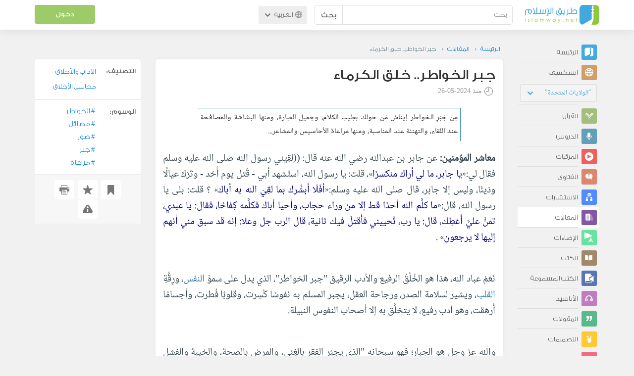

--- FILE ---
content_type: text/html; charset=UTF-8
request_url: https://ar.islamway.net/article/93468/%D8%AC%D8%A8%D8%B1-%D8%A7%D9%84%D8%AE%D9%88%D8%A7%D8%B7%D8%B1-%D8%AE%D9%84%D9%82-%D8%A7%D9%84%D9%83%D8%B1%D9%85%D8%A7%D8%A1?__score=0.9&__ref=c-rel
body_size: 12102
content:
<!DOCTYPE html>
<html lang="ar">
<head>
    <meta charset="utf-8">
    <title>جبر الخواطر.. خلق الكرماء - طريق الإسلام</title>
    <link rel="canonical" href="https://ar.islamway.net/article/93468/%D8%AC%D8%A8%D8%B1-%D8%A7%D9%84%D8%AE%D9%88%D8%A7%D8%B7%D8%B1-%D8%AE%D9%84%D9%82-%D8%A7%D9%84%D9%83%D8%B1%D9%85%D8%A7%D8%A1"/>
                                <link rel="amphtml" href="https://ar.islamway.net/amp/article/93468/%D8%AC%D8%A8%D8%B1-%D8%A7%D9%84%D8%AE%D9%88%D8%A7%D8%B7%D8%B1-%D8%AE%D9%84%D9%82-%D8%A7%D9%84%D9%83%D8%B1%D9%85%D8%A7%D8%A1"/>
                <meta name="viewport" content="width=device-width, initial-scale=1, maximum-scale=5">
    <link rel="preconnect" href="//static.islamway.net">
    <link rel="preload" href="//static.islamway.net/bundles/islamway/fonts/iw-icons-1.4.woff2" as="font" type="font/woff2" crossorigin>
            <link rel="preload" href="//static.islamway.net/bundles/islamway/fonts/gess-med.woff2" as="font" type="font/woff2" crossorigin>
        <link rel="preload" href="//static.islamway.net/bundles/islamway/fonts/noto-naskh-ar.woff2" as="font" type="font/woff2" crossorigin>
        <link rel="preload" href="//static.islamway.net/bundles/islamway/fonts/gess-light.woff2" as="font" type="font/woff2" crossorigin>
        <meta http-equiv="X-UA-Compatible" content="IE=edge">
    <link rel="icon" type="image/x-icon" href="/favicon.ico"/>
    <meta name="theme-color" content="#3c763d"/>
    <meta name="description" content="مِن جَبْرِ الخواطر إيناسُ مَن حولك بطِيب الكلام، وجميل العبارة، ومنها البشاشة والمصافحة عند اللقاء، والتهنئة عند المناسبة، ومنها مراعاة الأحاسيس والمشاعر...">
<meta name="keywords" content="الخواطر, فضائل, صور, جبر, مراعاة">
<meta name="fb:admins" content="100001957972275">
<meta name="fb:app_id" content="1071389429539367">
<meta name="og:type" content="article">
<meta name="og:url" content="https://ar.islamway.net/article/93468">
<meta name="og:title" content="جبر الخواطر.. خلق الكرماء">
<meta name="og:description" content="مِن جَبْرِ الخواطر إيناسُ مَن حولك بطِيب الكلام، وجميل العبارة، ومنها البشاشة والمصافحة عند اللقاء، والتهنئة عند المناسبة، ومنها مراعاة الأحاسيس والمشاعر...">
<meta name="twitter:card" content="summary">
<meta name="twitter:site" content="@IslamwayApps">
<meta name="twitter:title" content="جبر الخواطر.. خلق الكرماء">
<meta name="twitter:description" content="مِن جَبْرِ الخواطر إيناسُ مَن حولك بطِيب الكلام، وجميل العبارة، ومنها البشاشة والمصافحة عند اللقاء، والتهنئة عند المناسبة، ومنها مراعاة الأحاسيس والمشاعر...">

    
    
<script type="application/ld+json">
{
    "@context": "http://schema.org",
    "@type": "Article",
    "description": "مِن جَبْرِ الخواطر إيناسُ مَن حولك بطِيب الكلام، وجميل العبارة، ومنها البشاشة والمصافحة عند اللقاء، والتهنئة عند المناسبة، ومنها مراعاة الأحاسيس والمشاعر...",
    "headline": "جبر الخواطر.. خلق الكرماء",
    "publisher": {
        "@type": "Organization",
        "logo": {
            "@type": "ImageObject",
            "encodingFormat": "png",
            "width": 210,
            "height": 60,
            "isFamilyFriendly": "True",
            "url": "https://static.islamway.net/bundles/islamway/images/logo-210x60-ar.png"
        },
        "name": "Islamway"
    },
    "datePublished": "2024-05-26T17:19:00+0300",
    "dateModified": "2024-05-26T18:11:54+0300",
    "mainEntityOfPage": {
        "@type": "WebPage",
        "breadcrumb": {
            "@type": "BreadcrumbList",
            "itemListElement": [
                {
                    "@type": "ListItem",
                    "position": 1,
                    "item": {
                        "@id": "/",
                        "name": "الرئيسة"
                    }
                },
                {
                    "@type": "ListItem",
                    "position": 2,
                    "item": {
                        "@id": "/articles",
                        "name": "المقالات"
                    }
                },
                {
                    "@type": "ListItem",
                    "position": 3,
                    "item": {
                        "@id": "/article/93468",
                        "name": "جبر الخواطر.. خلق الكرماء"
                    }
                }
            ]
        }
    }
}
</script>
            <script>
        window.ga=window.ga||function(){(ga.q=ga.q||[]).push(arguments)};ga.l=+new Date;
        ga('create', 'UA-383411-1', {'cookieDomain': 'none','siteSpeedSampleRate': 20});
        ga('require', 'displayfeatures');
        ga('set', 'anonymizeIp', true);
        ga('send', 'pageview');
        ga('set', 'contentGroup3', 'islamw');
        ga('set', 'contentGroup5', window.matchMedia('(display-mode: standalone)').matches ? 'standalone' : 'browser');
    </script>
    <script async src='https://www.google-analytics.com/analytics.js'></script>

    <link rel="manifest" href="/manifest-ar.json"/>
    <link rel="publisher" href="https://plus.google.com/112852462581299882836/"/>     <link rel="home" href="https://ar.islamway.net/"/>
    <meta name="application-name" content="طريق الإسلام"/>
            <link rel="stylesheet" href="https://static.islamway.net/bundles/islamway/css/bootstrap-3.3.4.min.css">
                    <link rel="stylesheet" href="https://static.islamway.net/bundles/islamway/css/bootstrap-rtl-3.3.4.min.css">
                                            <link rel="stylesheet" href="https://static.islamway.net/assets/1.1.15/css/main_rtl.min.css">
                            <link rel="stylesheet" href="/bundles/islamway/css/ramadan1446.css">
        <style>
    .fatwarequest-user-email { color: #2196f3; }
    .entry-view .book-cover { width: 80%; max-width: 400px !important; }
    .post-details .img-wpr img { width: 100% }
    .entry-view .scholarBottom div.info a { color: #555; font-size: 11pt; }
    .brief-biography { font-size: 9pt; }
    @media (max-width: 480px) {
      .post-details #accordion .panel-body { padding: 15px 3px 3px; }
    }

    #content-wpr .entry-view .breadcrumbs, #content-wpr .collection-wpr .breadcrumbs { display: block; margin: 0; padding: 0 20px 10px; max-width: 100%; overflow: hidden; }
    #content-wpr .breadcrumbs ul { width: 800px; }
    #content-wpr .breadcrumbs li a, .breadcrumbs li span { font: 200 13px GE_SS !important; padding: 0; }
    #content-wpr .breadcrumbs li a span { color: #1e88e5; }
    #content-wpr .breadcrumbs li + li::before { content: ""; padding: 0; }

    #content-header.aggregate-173 .iw-panel {
        position: relative;
        margin-top: 0 !important;
        padding: 70px 30px !important;
        text-align: center;
        background-position: left bottom;
        background-repeat: no-repeat;
        background-size: cover;
        background-image: url(/bundles/islamway/images/ramadan-banner-bg.png);
        background-color: #42a9df;
    }
    
    #content-header.aggregate-178 .iw-panel, 
    #content-header.aggregate-182 .iw-panel, 
    #content-header.aggregate-184 .iw-panel, 
    #content-header.aggregate-186 .iw-panel, 
    #content-header.aggregate-188 .iw-panel,
	#content-header.aggregate-190 .iw-panel {
        position: relative;
        margin-top: 0 !important;
        padding: 70px 30px !important;
        text-align: center;
        background-position: left bottom;
        background-repeat: no-repeat;
        background-size: cover;
        background-color: #42a9df;
    }
    
    #content-header.aggregate-178 .iw-panel {
        background-image: url(/bundles/islamway/images/ramadan-1442-banner-bg-02.jpg);
    }
    
    #content-header.aggregate-182 .iw-panel {
        background-image: url(/bundles/islamway/images/ramadan-1443-banner-bg-02.jpg);
    }
    
    #content-header.aggregate-184 .iw-panel {
        background-image: url(/bundles/islamway/images/Lial-Ashr.png);
    }

    #content-header.aggregate-186 .iw-panel {
        background-image: url(/bundles/islamway/images/ramadan-1444-banner-bg-02.jpg);
    }

    #content-header.aggregate-188 .iw-panel {
        background-image: url(/bundles/islamway/images/ramadan-1445-banner-bg-02.jpg);
    }
	
	#content-header.aggregate-190 .iw-panel {
        background-image: url(/bundles/islamway/images/ramadan-1446-banner-bg-02.jpg);
    }

    #content-header.aggregate-173 h1 span, 
    #content-header.aggregate-178 h1 span, 
    #content-header.aggregate-182 h1 span, 
    #content-header.aggregate-184 h1 span, 
    #content-header.aggregate-186 h1 span, 
    #content-header.aggregate-188 h1 span,
    #content-header.aggregate-190 h1 span {
        display: none;
    }

    #content-header.aggregate-173 h1, 
    #content-header.aggregate-178 h1, 
    #content-header.aggregate-182 h1, 
    #content-header.aggregate-184 h1, 
    #content-header.aggregate-186 h1,
    #content-header.aggregate-188 h1,
    #content-header.aggregate-190 h1 {
        color: #fff !important;
        margin: 0 !important;
    }
    </style>
    <script>var isOldIE = false;</script>
    <!--[if lt IE 9]>
    <script>
        // <![CDATA[
    isOldIE = true;
    document.createElement('header');document.createElement('nav');document.createElement('main');document.createElement('footer');
    // ]]>
    </script>
    <![endif]-->
    <!--[if lte IE 9]>
    <script src="//static.islamway.net/bundles/islamway/js/respond-1.4.2.min.js"></script>
    <![endif]-->
</head>
<body class="rtl hover" itemscope itemtype="http://schema.org/WebPage">
<div class="main-wrapper">
    <header class="nav-onscroll nav-down" itemscope itemtype="http://schema.org/WPHeader">
        <div id="header-top">
            <div id="brand-bar">
                <div class="container">
                    <div class="brand-bar-search">
                        <div class="brand-logo">
                            <a href="/">
                                <img height="40" src="//static.islamway.net/uploads/settings/ar-logo.png" alt="طريق الإسلام">
                            </a>
                        </div>
                        <div id="search-wpr">
                            <a href="#" class="main-menu-trigger"><span class="icon-menu"></span><span class="hint">القائمة الرئيسية</span></a>
                            <form method="get" role="search" action="/search">
                                <div class="input-group">
                                    <label for="srch-term" class="sr-only">بحث</label>
                                    <input type="text" class="form-control" placeholder="بحث"
                                           name="query" id="srch-term" value="">
                                    <div class="input-group-btn">
                                        <button class="btn btn-default" type="submit">بحث</button>
                                    </div>
                                </div>
                            </form>
                        </div>

                        <div class="language-picker dropdown">
                            <a href="#" class="dropdown-toggle" data-toggle="dropdown" aria-expanded="false" role="button">
                                <span class="icon-globe"></span>
                                العربية
                                <span class="arrow-down icon-arrow-down"></span>
                            </a>
                            <ul class="dropdown-menu" role="menu" aria-labelledby="language menu">
                                                                    <li role="presentation">
                                                                                    <span role="menuitem" tabindex="-1" class="ar">العربية</span>
                                                                            </li>
                                                                    <li role="presentation">
                                                                                    <a role="menuitem" tabindex="-1" class="en" href="//en.islamway.net/">English</a>
                                                                            </li>
                                                                    <li role="presentation">
                                                                                    <a role="menuitem" tabindex="-1" class="fr" href="http://fr.islamway.net">français</a>
                                                                            </li>
                                                                    <li role="presentation">
                                                                                    <a role="menuitem" tabindex="-1" class="id" href="http://id.islamway.net">Bahasa Indonesia</a>
                                                                            </li>
                                                                    <li role="presentation">
                                                                                    <a role="menuitem" tabindex="-1" class="tr" href="http://tr.islamway.net">Türkçe</a>
                                                                            </li>
                                                                    <li role="presentation">
                                                                                    <a role="menuitem" tabindex="-1" class="fa" href="http://fa.islamway.net">فارسی</a>
                                                                            </li>
                                                                    <li role="presentation">
                                                                                    <a role="menuitem" tabindex="-1" class="es" href="http://es.islamway.net">español</a>
                                                                            </li>
                                                                    <li role="presentation">
                                                                                    <a role="menuitem" tabindex="-1" class="de" href="http://de.islamway.net">Deutsch</a>
                                                                            </li>
                                                                    <li role="presentation">
                                                                                    <a role="menuitem" tabindex="-1" class="it" href="http://it.islamway.net">italiano</a>
                                                                            </li>
                                                                    <li role="presentation">
                                                                                    <a role="menuitem" tabindex="-1" class="pt" href="http://pt.islamway.net">português</a>
                                                                            </li>
                                                                    <li role="presentation">
                                                                                    <a role="menuitem" tabindex="-1" class="zh" href="http://zh.islamway.net">中文</a>
                                                                            </li>
                                                            </ul>
                        </div>
                    </div>

                    <div class="brand-bar-user" data-intro-id="login" data-position='bottom' data-intro-text="تسجيل الدخول يتيح لك كامل خدمات الموقع أثناء التصفح">
                        <div id="user-menu">
                            <div class="membership-btns align-center col-xs-12">
    <div class="menu-container" >
        <a class="btn bg-green color-white header-btn"  data-toggle="modal" data-url="/login" data-target="#modalBox">دخول</a>
    </div>
    <br>
</div>

                        </div>
                    </div>

                </div>
            </div>
        </div>
    </header>

    <div id="main-wpr" class="container">
        <div class="row">
            <div class="col-lg-2 col-md-3">
                <div id="main-menu" class="inner-menu">
                    <div class="dropdown phone-language-picker">
                        <a href="#" class="dropdown-toggle" data-toggle="dropdown" aria-expanded="false" role="button">
                            <span class="icon-globe"></span>
                            العربية
                            <span class="arrow-down icon-arrow-down"></span>
                        </a>
                        <ul class="dropdown-menu" role="menu" aria-labelledby="language menu">
                                                            <li role="presentation">
                                                                            <span role="menuitem" tabindex="-1" class="ar">العربية</span>
                                                                    </li>
                                                            <li role="presentation">
                                                                            <a role="menuitem" tabindex="-1" class="en" href="//en.islamway.net/">English</a>
                                                                    </li>
                                                            <li role="presentation">
                                                                            <a role="menuitem" tabindex="-1" class="fr" href="http://fr.islamway.net">français</a>
                                                                    </li>
                                                            <li role="presentation">
                                                                            <a role="menuitem" tabindex="-1" class="id" href="http://id.islamway.net">Bahasa Indonesia</a>
                                                                    </li>
                                                            <li role="presentation">
                                                                            <a role="menuitem" tabindex="-1" class="tr" href="http://tr.islamway.net">Türkçe</a>
                                                                    </li>
                                                            <li role="presentation">
                                                                            <a role="menuitem" tabindex="-1" class="fa" href="http://fa.islamway.net">فارسی</a>
                                                                    </li>
                                                            <li role="presentation">
                                                                            <a role="menuitem" tabindex="-1" class="es" href="http://es.islamway.net">español</a>
                                                                    </li>
                                                            <li role="presentation">
                                                                            <a role="menuitem" tabindex="-1" class="de" href="http://de.islamway.net">Deutsch</a>
                                                                    </li>
                                                            <li role="presentation">
                                                                            <a role="menuitem" tabindex="-1" class="it" href="http://it.islamway.net">italiano</a>
                                                                    </li>
                                                            <li role="presentation">
                                                                            <a role="menuitem" tabindex="-1" class="pt" href="http://pt.islamway.net">português</a>
                                                                    </li>
                                                            <li role="presentation">
                                                                            <a role="menuitem" tabindex="-1" class="zh" href="http://zh.islamway.net">中文</a>
                                                                    </li>
                                                    </ul>
                    </div>
                    <ul id="activity-stream-tabs" class="list-inline">
    
    <li >
        <a href="/?tab=m">
            <i class="icon-logo-gray"></i>
            <span>الرئيسة</span>
        </a>
    </li>

        <li class="" data-intro-id="discover" data-position='bottom' data-intro-text="استعرض المواد الأكثر اهتمامًا من زوار دولتك أو الدولة التي تختارها">
        <a href="/?tab=h">
            <i class="icon-globe"></i>
            <span>استكشف</span>
        </a>
        <input type="hidden" id="country-code" name="country-code" value="US">
        <div id="country-selector" class="btn-group" data-id="US">
          <a type="button" class="dropdown-toggle" data-toggle="dropdown" aria-haspopup="true" aria-expanded="false">
              "الولايات المتحدة"
            <span class="arrow-down icon-arrow-down"></span>
          </a>
          <ul class="dropdown-menu">
            <li><a href="#" data-id="SA">السعودية</a></li>
            <li><a href="#" data-id="EG">مصر</a></li>
            <li><a href="#" data-id="DZ">الجزائر</a></li>
            <li><a href="#" data-id="MA">المغرب</a></li>
            <li class="countries-filter-search"><input id="country-filter" type="text" /></li>
            <li class="all-countries"></li>
          </ul>
        </div>
    </li>
</ul>
                    
    
<ul itemscope itemtype="http://schema.org/SiteNavigationElement">
            <li >
            <a itemprop="url" href="/recitations" title="القرآن">
                <i class="icon-recitations"></i>
                <span itemprop="name">القرآن</span>
            </a>
        </li>
            <li >
            <a itemprop="url" href="/lessons" title="الدروس">
                <i class="icon-lessons"></i>
                <span itemprop="name">الدروس</span>
            </a>
        </li>
            <li >
            <a itemprop="url" href="/videos" title="المرئيات">
                <i class="icon-videos"></i>
                <span itemprop="name">المرئيات</span>
            </a>
        </li>
            <li >
            <a itemprop="url" href="/fatawa" title="الفتاوى">
                <i class="icon-fatawa"></i>
                <span itemprop="name">الفتاوى</span>
            </a>
        </li>
            <li >
            <a itemprop="url" href="/counsels" title="الاستشارات">
                <i class="icon-counsels"></i>
                <span itemprop="name">الاستشارات</span>
            </a>
        </li>
            <li class="current">
            <a itemprop="url" href="/articles" title="المقالات">
                <i class="icon-articles"></i>
                <span itemprop="name">المقالات</span>
            </a>
        </li>
            <li >
            <a itemprop="url" href="/spotlights" title="الإضاءات">
                <i class="icon-spotlights"></i>
                <span itemprop="name">الإضاءات</span>
            </a>
        </li>
            <li >
            <a itemprop="url" href="/books" title="الكتب">
                <i class="icon-books"></i>
                <span itemprop="name">الكتب</span>
            </a>
        </li>
            <li >
            <a itemprop="url" href="/audiobooks" title="الكتب المسموعة">
                <i class="icon-audiobooks"></i>
                <span itemprop="name">الكتب المسموعة</span>
            </a>
        </li>
            <li >
            <a itemprop="url" href="/anasheed" title="الأناشيد">
                <i class="icon-anasheed"></i>
                <span itemprop="name">الأناشيد</span>
            </a>
        </li>
            <li >
            <a itemprop="url" href="/quotes" title="المقولات">
                <i class="icon-quotes"></i>
                <span itemprop="name">المقولات</span>
            </a>
        </li>
            <li >
            <a itemprop="url" href="/photos" title="التصميمات">
                <i class="icon-photos"></i>
                <span itemprop="name">التصميمات</span>
            </a>
        </li>
            <li >
            <a itemprop="url" href="https://akhawat.islamway.net/forum/" title="ركن الأخوات">
                <i class="icon-sisters"></i>
                <span itemprop="name">ركن الأخوات</span>
            </a>
        </li>
            <li >
            <a itemprop="url" href="/scholars" title="العلماء والدعاة">
                <i class="icon-scholars"></i>
                <span itemprop="name">العلماء والدعاة</span>
            </a>
        </li>
    </ul>

                    <ul class="about-menu">
                        <li ><a href="/contact-forms/send">
                                <i class="icon-logo-gray icon-gray"></i>
                                <span>اتصل بنا</span>
                            </a></li>
                        <li >
                            <a href="/page/101/%D9%85%D9%86%20%D9%86%D8%AD%D9%86">
                                <i class="icon-logo-gray icon-gray"></i>
                                <span>من نحن</span>
                            </a>
                        </li>
                        <li >
                            <a href="/page/104/%D8%A7%D8%B9%D9%84%D9%86%20%D9%85%D8%B9%D9%86%D8%A7">
                                <i class="icon-logo-gray icon-gray"></i>
                                <span>اعلن معنا</span>
                            </a>
                        </li>
                        <li>
                            <a class="back-to-old" onclick="ga('send', 'event', 'Back-to-old-version', 'https://ar.islamway.net/article/93468/%D8%AC%D8%A8%D8%B1-%D8%A7%D9%84%D8%AE%D9%88%D8%A7%D8%B7%D8%B1-%D8%AE%D9%84%D9%82-%D8%A7%D9%84%D9%83%D8%B1%D9%85%D8%A7%D8%A1')" href="http://ar.old.islamway.net/article/93468/%D8%AC%D8%A8%D8%B1-%D8%A7%D9%84%D8%AE%D9%88%D8%A7%D8%B7%D8%B1-%D8%AE%D9%84%D9%82-%D8%A7%D9%84%D9%83%D8%B1%D9%85%D8%A7%D8%A1?__ref=c-rel&amp;__score=0.9">
                                <i class="icon-logo-gray icon-gray"></i>
                                <span>الموقع القديم</span>
                            </a>
                        </li>
                    </ul>

                    <div class="about-sec">
                        <span class="copyrights">جميع الحقوق محفوظة 1998 - 2026</span>
                        <div class="side-social-icons">
                            <ul>
                                <li><a target="_blank" rel="noopener noreferrer" href="https://www.facebook.com/ArIslamway" title="Facebook"><span class="icon-facebook-rounded"></span></a></li>
                                <li><a target="_blank" rel="noopener noreferrer" href="https://twitter.com/ArIslamway" title="Twitter"><span class="icon-twitter-rounded"></span></a></li>
                                <li><a target="_blank" rel="noopener noreferrer" href="https://www.pinterest.com/ArIslamway" title="Pinterest"><span class="icon-pinterest-rounded"></span></a></li>
                            </ul>

                        </div>

                        
                    </div>
                </div>
            </div>

            <div class="col-lg-10 col-md-9">

                <a class="starttour" href="javascript:void(0);" style="display: none">مساعدة</a>
                <div class="ads_wrap">
                    <div class="ads-box-200x90 top_ad_small">
                        <div class="adunit" data-adunit="AR_200x90_W_top_allpages" data-dimensions="200x90" data-size-mapping="top-right-ads" itemscope itemtype="http://schema.org/WPAdBlock" style="margin:0 auto 15px auto;"></div>
                    </div>
                    <div class="ads-box-728x90 top_ad_big">
                        <div class="adunit" data-adunit="AR_728x90-320x100_WTM_top_allpages" data-size-mapping="top-left-ads" itemscope itemtype="http://schema.org/WPAdBlock" style=" margin:0 auto 15px auto;"></div>
                    </div>
                </div>
                <main class="row">
                    
                                                            <div id="content-wpr" class="col-sm-12">

                                                
                        
                                                
                        
                                        
            <div class="content">
        <div class="row entry-view article" data-id="2623868">
            <div class="breadcrumbs">
    <ul>
          <li><a href="/" class="home" data-tip="الرئيسة"><span>الرئيسة</span></a></li>
          <li><a href="/articles"><span>المقالات</span></a></li>
          <li><span>جبر الخواطر.. خلق الكرماء</span></li>
        </ul>
</div>

            <div class="col-lg-9 col-md-12 col-sm-12">
                
                <div class="w-box post-details clear">
                    <div class="post-title">
                        <h1 class="title">جبر الخواطر.. خلق الكرماء</h1>
                                                    <div class="time"><span class="icon-time"></span>منذ <span class="darker">2024-05-26</span></div>
                                            </div>
                                            <p id="entry-summary">مِن جَبْرِ الخواطر إيناسُ مَن حولك بطِيب الكلام، وجميل العبارة، ومنها البشاشة والمصافحة عند اللقاء، والتهنئة عند المناسبة، ومنها مراعاة الأحاسيس والمشاعر...</p>
                    
                    <div class="html">
        <p class="text-justify"><strong>معاشر المؤمنين:&nbsp;</strong>عن جابر بن عبدالله رضي الله عنه قال:&nbsp;((لقِيَني رسول الله صلى الله عليه وسلم فقال لي:&laquo;<span class="hadith">يا جابر، ما لي أراك منكسرًا</span>&raquo;، قلت: يا رسول الله، استُشهد أبي - قُتل يوم أُحُد - وتَرَكَ عيالًا ودَينًا، وليس إلا جابر، قال صلى الله عليه وسلم:&laquo;<span class="hadith">أفَلَا أبشِّرك بما لقِيَ الله به أباك</span>&raquo; ؟ قلت: بلى يا رسول الله، قال:&laquo;<span class="hadith">ما كلَّم الله أحدًا قط إلا من وراء حجاب، وأحيا أباك فكلَّمه كِفاحًا، فقال: يا عبدي، تمنَّ عليَّ أُعْطِك، قال: يا رب، تُحييني فأُقتلَ فيك ثانية، قال الرب جل وعلا: إنه قد سبق مني أنهم إليها لا يرجعون</span>&raquo; .</p><p class="text-justify">&nbsp;</p><p class="text-justify">نَعَمْ عباد الله،&nbsp;هذا هو الخُلُقُ الرفيع والأدب الرقيق &quot;جبر الخواطر&quot;، الذي يدل على سموِّ <a class="term" target="_blank" href="/tag/النفس">النفس</a>، ورِقَّةِ <a class="term" target="_blank" href="/tag/القلب">القلب</a>، ويشير لسلامة الصدر، ورجاحة العقل، يجبر المسلم به نفوسًا كُسِرت، وقلوبًا فُطرت، وأجسامًا أُرهقت، وهو أدب رفيع، لا يتخلَّق به إلا أصحاب النفوس النبيلة.</p><p class="text-justify">&nbsp;</p><p class="text-justify">والله عز وجل هو الجبار؛&nbsp;فهو سبحانه &quot;الذي يجبُر الفقر بالغِنى، والمرض بالصحة، والخيبة والفشل بالتوفيق والأمل، والخوف والحزن بالطمأنينة والأمن، فهو جبَّار متصف بكثرة جَبْرِهِ حوائج الخلائق&quot;؛ [تفسير أسماء الله للزجاج، ص34].</p><p class="text-justify">&nbsp;</p><p class="text-justify">وعن ابن عباس رضي الله عنهما، أن <a class="term" target="_blank" href="/tag/النبي">النبي</a> صلى الله عليه وسلم كان يقول بين السجدتين:&nbsp;&laquo;<span class="hadith">اللهم اغفِرْ لي وارحمني، واجبرني واهْدِني، وارزقني</span>&raquo;؛ (سنن الترمذي بسند صحيح).</p><p class="text-justify">&nbsp;</p><p class="text-justify">ولَمَّا أُخْرِج النبي صلى الله عليه وسلم من مكَّةَ موطنِهِ، وأحبِّ البقاع إليه، وقَفَ قبل خروجه على موضع مرتفع يطل على الكعبة، فقال:&nbsp;&laquo;<span class="hadith">ما أطيبكِ من بلد، وأحبكِ إليَّ، ولولا أن قومي أخرجوني منكِ ما سكنتُ غيركِ، والله إنكِ لخير أرض الله، وأحبُّ أرض الله إلى الله، ولولا أني أُخْرِجتُ منكِ ما خرجت</span>&raquo;؛ (رواه الترمذي بسند صحيح).</p><p class="text-justify">&nbsp;</p><p class="text-justify">فجبر الله تعالى خاطره، وأوحى إليه وهو في طريقه إلى المدينة: {<span class="ayah">إِنَّ الَّذِي فَرَضَ عَلَيْكَ الْقُرْآنَ لَرَادُّكَ إِلَى مَعَادٍ</span>} [القصص: 85]؛ بشارةً له صلى الله عليه وسلم برجوعه إليها فاتحًا منتصرًا.</p><p class="text-justify">&nbsp;</p><p class="text-justify">وهكذا كان صلى الله عليه وسلم بشَّرته خديجة رضي الله عنها ووصفته به: &quot;كلا، أبْشِرْ، فوالله لا يُخزيك الله أبدًا؛ إنك لَتَصِلُ الرَّحِمَ، وتصدُقُ الحديث، وتحمِلُ الكَلَّ، وتَقري الضيف، وتُعين على نوائب الحق&quot;.</p><p class="text-justify">&nbsp;</p><p class="text-justify">ومن أعاجيب جبر الخواطر عند السلف الصالح أن حسان بن سعيد المخزومي أراد أن يبني جامعًا، فأتته امرأة بثوب لتبيعه، وتنفق ثمنه في بناء ذلك الجامع، وكان الثوب لا يساوي أكثر من نصف دينار، فطيَّب خاطرها، واشتراه منها بألف دينار، وخبَّأ الثوب كفنًا له.</p><p class="text-justify">&nbsp;</p><p class="text-justify"><strong>كتب أحد الفضلاء ردًّا على سؤال لعجوز تجاوز الثمانين؛ فقال:</strong></p><p class="text-justify"><strong>معاشر المؤمنين:&nbsp;</strong>مِن جَبْرِ الخواطر إيناسُ مَن حولك بطِيب الكلام، وجميل العبارة، ومنها البشاشة والمصافحة عند اللقاء، والتهنئة عند المناسبة، ومنها مراعاة الأحاسيس والمشاعر، والمشاركة في الأفراح والأتراح، تلك هي النفوس التي ترعى مشاعر المسلمين وخواطرهم، تبتغي بذلك وجهَ الله تعالى وكريم مثوبته، وهل جزاء الإحسان إلا الإحسان؟</p><p class="text-justify">&nbsp;</p><p class="text-justify">فمن ستر مسلمًا ستره الله، ومن عفا عن مسلم عفا الله عنه، ومن فرَّج عنه كربة، فرَّج الله عنه كربة من كرب يوم <a class="term" target="_blank" href="/tag/القيامة">القيامة</a>.</p><p class="text-justify">&nbsp;</p><p class="text-justify">وفَّقنا الله للبر والتقوى وللعمل الذي يرضى، أقول ما تسمعون، وأستغفر الله لي ولكم، فاستغفروه؛ إنه هو الغفور الرحيم.</p><p class="text-justify">&nbsp;</p><p class="text-justify"><strong>معاشر المؤمنين:&nbsp;</strong>لقد رغَّبت <a class="term" target="_blank" href="/tag/الشريعة">الشريعة</a> في مراعاة الخواطر وجبرها، وتَطْيِيبِ النفوس عند كسرها، فشرعت الدِّيَةَ في جبر الجناية؛ جبرًا لنفوس أهل المجني عليه، وتطييبًا لخواطرهم، واستحبت التعزية لأهل الميت؛ لمواساتهم، وتخفيف آلامهم، وشرعت زكاة الفطر؛ جبرًا لقلوب الفقراء، وليفرحوا بالعيد كما يفرح به الأغنياء.</p><p class="text-justify">&nbsp;</p><p class="text-justify">ورغَّبت في كفالة اليتيم، ورعاية الأرملة والمسكين، وليس أناسٌ أحقَّ أن تُجبَرَ خواطرهم اليوم - عباد الله - من شعب غزَّةَ الصابرِ المرابط، <a class="term" target="_blank" href="/tag/أطفال">أطفال</a> يُتِّمت، ونساء ترمَّلت، ومساكنُ ومساجدُ هُدِّمت، وآبار ومخابز ومدارس دُمِّرت، وهم مع ذاك صابرون محتسبون متفائلون بالنصر والفَرَجِ والرفعة؛ قال صلى الله عليه وسلم:&nbsp;&laquo;<span class="hadith">الساعي على الأرملة والمسكين كالمجاهد في سبيل الله، أو: كالذي يصوم النهار ويقوم الليل</span>&raquo;؛ (رواه <a class="term" target="_blank" href="/tag/البخاري">البخاري</a>)، فأكرِمُوهم يكرمْكُمُ الله، وأعِينوهم يُعِنْكُمُ الله، وواسوهم يواسِكم الله.</p><p class="text-justify">&nbsp;</p><p class="text-justify">فمراعاة المشاعر وجبر الخواطر - عباد الله - عبادة نتقرب بها إلى الرحمن الرحيم، فصاحب القلب الرحيم رؤوف بإخوانه، رفيق بهم، رقيق معهم، يتحسس مشاعرهم، يحب لهم الخير كما يحبه لنفسه؛ قال صلى الله عليه وسلم:&nbsp;&laquo;<span class="hadith">لا يؤمن أحدكم حتى يحب لأخيه ما يحب لنفسه</span>&raquo;؛ (رواه البخاري ومسلم).</p><p class="text-justify">________________________________________________________<br /><strong>الكاتب:&nbsp;يحيى سليمان العقيلي</strong></p>
  </div>


                    
                    
                    
                                            <div class="clearfix"></div>
                        <ul class="entry-ctrls post-actions" data-id="2623868">
                            <li><a class="act icon-like " href="#" data-toggle="tooltip" data-placement="top" title="إعجاب"></a><span class="up-votes">0</span></li>
                                                        <li><a class="act icon-dislike " href="#" data-toggle="tooltip" data-placement="top" title="عدم إعجاب"></a> <span class="down-votes">0</span></li>
                                                        <li><span class="icon-views"></span><span class="views-count">1,210</span></li>
                        </ul>
                        <div class="share-ctrls post-sharing">
                            <span>مشاركة</span>
                                                        <div class="sharing-icons size-32 horizontal clearfix" data-url="http://iswy.co/e2g2bs" data-title="جبر الخواطر.. خلق الكرماء" data-image=""></div>
                            <div class="modal fade" id="share-dialog" tabindex="-1" role="dialog" aria-labelledby="share-dialog-title" aria-hidden="true">
  <div class="modal-dialog">
    <div class="modal-content">
      <div class="modal-header">
        <button type="button" class="close" data-dismiss="modal" aria-label="Close"><span aria-hidden="true">&times;</span></button>
        <h4 class="modal-title" id="share-dialog-title">مشاركة</h4>
      </div>
      <div class="modal-body">
        <textarea id="sharing-text" rows="5" style="width:100%"></textarea>
        <input type="hidden" id="shared-entry" value="" />
      </div>
      <div class="modal-footer" style="margin:10px 20px;">
        <div class="pull-right">
          <ul id="micropost-audience-dropdown" style="margin-top: 16px; margin-bottom: 0;">
            <input type="hidden" id="micropost-audience" value="1">
            <li class="dropdown" style="line-height: 20px;">
              <a href="#" class="dropdown-toggle" data-toggle="dropdown">الجميع <b class="caret"></b></a>
              <ul class="dropdown-menu">
                <li><a href="#" audience="1">الجميع</a></li>
                <li><a href="#" audience="2">متابعي المتابِعين</a></li>
                <li><a href="#" audience="4">المتابِعون</a></li>
                <li><a href="#" audience="8">أنا فقط</a></li>
              </ul>
            </li>
          </ul>
        </div>

        <button type="button" class="btn btn-default" data-dismiss="modal">إلغاء الأمر</button>
        <button type="button" id="share-btn" class="btn btn-primary">مشاركة</button>
      </div>
    </div>
  </div>
</div>
                        </div>
                                        <div class="clearfix"></div>
                </div>

                <div class="post-properties-box">
                    <ul class="entry-properties">
                                                    <li class="classification">
                                <span class="entry-properties-title">التصنيف:</span>
                                <div class="entry-properties-content">
                                    <ul class="list-inline">
                                                                                    <li><a href="/category/64">الآداب والأخلاق</a></li>
                                                                                    <li><a href="/category/69">محاسن الأخلاق</a></li>
                                                                            </ul>
                                </div>
                            </li>
                                                                                            </ul>

                                            <ul id="tags">
                            <li>
                                <span class="entry-properties-title">الوسوم:</span>
                                <div class="entry-properties-content">
                                                                            <a class="tag" href="/tag/%D8%A7%D9%84%D8%AE%D9%88%D8%A7%D8%B7%D8%B1"><span class="hash">#</span>الخواطر</a>
                                                                            <a class="tag" href="/tag/%D9%81%D8%B6%D8%A7%D8%A6%D9%84"><span class="hash">#</span>فضائل</a>
                                                                            <a class="tag" href="/tag/%D8%B5%D9%88%D8%B1"><span class="hash">#</span>صور</a>
                                                                            <a class="tag" href="/tag/%D8%AC%D8%A8%D8%B1"><span class="hash">#</span>جبر</a>
                                                                            <a class="tag" href="/tag/%D9%85%D8%B1%D8%A7%D8%B9%D8%A7%D8%A9"><span class="hash">#</span>مراعاة</a>
                                                                    </div>
                            </li>
                        </ul>
                                    </div>

                
                                    <div id="related" class="mobile">
                        <h3 class="text-center">مواضيع متعلقة...</h3>
                        <div class="related-slider">
                                                                                                                            
                                                                
                                                                
                                                                
                                <div class="item">
                                    <div class="box-related" >
                                        <div class="related-item-thumb">
                                            <a href="/article/93467?__ref=c-rel&amp;__score=1.9" class="related-thumb-articles" >
                                                <span class="icon-articles"></span>
                                            </a>
                                        </div>
                                        <div class="related-item-content">
                                            <h3>
                                                <a href="/article/93467/%D8%AC%D8%A8%D8%B1-%D8%A7%D9%84%D8%AE%D9%88%D8%A7%D8%B7%D8%B1-%D8%AE%D9%84%D9%82-%D8%A7%D9%84%D9%83%D8%B1%D9%85%D8%A7%D8%A1?__ref=c-rel&amp;__score=1.9">جبر الخواطر.. خلق الكرماء</a>
                                            </h3>
                                            
                                        </div>
                                    </div>
                                </div>

                                                                                                                            
                                                                
                                                                
                                                                
                                <div class="item">
                                    <div class="box-related" >
                                        <div class="related-item-thumb">
                                            <a href="/article/88953?__ref=c-rel&amp;__score=0.7" class="related-thumb-articles" >
                                                <span class="icon-articles"></span>
                                            </a>
                                        </div>
                                        <div class="related-item-content">
                                            <h3>
                                                <a href="/article/88953/%D8%AC%D8%A8%D8%B1-%D8%A7%D9%84%D9%86%D9%81%D9%88%D8%B3-%D9%88%D9%85%D8%B1%D8%A7%D8%B9%D8%A7%D8%A9-%D8%A7%D9%84%D9%85%D8%B4%D8%A7%D8%B9%D8%B1?__ref=c-rel&amp;__score=0.7">جبر النفوس ومراعاة المشاعر</a>
                                            </h3>
                                            
                                        </div>
                                    </div>
                                </div>

                                                                                                                            
                                                                
                                                                
                                                                
                                <div class="item">
                                    <div class="box-related" >
                                        <div class="related-item-thumb">
                                            <a href="/article/95873?__ref=c-rel&amp;__score=0.6" class="related-thumb-articles" >
                                                <span class="icon-articles"></span>
                                            </a>
                                        </div>
                                        <div class="related-item-content">
                                            <h3>
                                                <a href="/article/95873/%D8%A3%D9%87%D9%85%D9%8A%D8%A9-%D8%AC%D8%A8%D8%B1-%D8%A7%D9%84%D8%AE%D9%88%D8%A7%D8%B7%D8%B1-%D9%88%D8%A7%D8%BA%D8%AA%D9%86%D8%A7%D9%85-%D8%A7%D9%84%D8%B9%D8%B4%D8%B1-%D8%A7%D9%84%D8%A3%D9%88%D8%A7%D8%AE%D8%B1?__ref=c-rel&amp;__score=0.6">أهمية جبر الخواطر واغتنام العشر الأواخر</a>
                                            </h3>
                                            
                                        </div>
                                    </div>
                                </div>

                                                                                                                            
                                                                
                                                                
                                                                                                                                    
                                <div class="item">
                                    <div class="box-related" >
                                        <div class="related-item-thumb">
                                            <a href="/spotlight/1702?__ref=c-rel&amp;__score=0.5" class="related-thumb-spotlights" style="background: url('//static.islamway.net/uploads/spotlights/922_Elkhwater.jpg')">
                                                <span class="icon-spotlights"></span>
                                            </a>
                                        </div>
                                        <div class="related-item-content">
                                            <h3>
                                                <a href="/spotlight/1702/%D8%AC%D8%A8%D8%B1-%D8%A7%D9%84%D8%AE%D9%88%D8%A7%D8%B7%D8%B1?__ref=c-rel&amp;__score=0.5">جبر الخواطر</a>
                                            </h3>
                                            
                                        </div>
                                    </div>
                                </div>

                                                                                                                            
                                                                
                                                                
                                                                
                                <div class="item">
                                    <div class="box-related" >
                                        <div class="related-item-thumb">
                                            <a href="/article/84678?__ref=c-rel&amp;__score=0.5" class="related-thumb-articles" >
                                                <span class="icon-articles"></span>
                                            </a>
                                        </div>
                                        <div class="related-item-content">
                                            <h3>
                                                <a href="/article/84678/%D8%AC%D8%A8%D8%B1-%D8%A7%D9%84%D8%AE%D9%88%D8%A7%D8%B7%D8%B1-%D9%88%D9%85%D8%B1%D8%A7%D8%B9%D8%A7%D8%A9-%D8%A7%D9%84%D9%85%D8%B4%D8%A7%D8%B9%D8%B1?__ref=c-rel&amp;__score=0.5">جبر الخواطر ومراعاة المشاعر</a>
                                            </h3>
                                            
                                        </div>
                                    </div>
                                </div>

                                                                                                                            
                                                                
                                                                
                                                                
                                <div class="item">
                                    <div class="box-related" >
                                        <div class="related-item-thumb">
                                            <a href="/article/92887?__ref=c-rel&amp;__score=0.3" class="related-thumb-articles" >
                                                <span class="icon-articles"></span>
                                            </a>
                                        </div>
                                        <div class="related-item-content">
                                            <h3>
                                                <a href="/article/92887/%D8%A7%D9%84%D9%85%D9%88%D8%A7%D8%B3%D8%A7%D8%A9-%D8%AE%D9%84%D9%82-%D8%A3%D9%87%D9%84-%D8%A7%D9%84%D9%85%D8%B1%D9%88%D8%A1%D8%A9?__ref=c-rel&amp;__score=0.3">المواساة خلق أهل المروءة</a>
                                            </h3>
                                            
                                        </div>
                                    </div>
                                </div>

                                                    </div>
                    </div>
                
                                    <div class="iw-panel" style="padding: 15px">
                        <div class="ads_wrap_box">
  <div class="ads_wrap">
    <div class="ads-box-300x250 ad_r">
      <div class="adunit" data-adunit="AR_300x250_WTM_middleR_allpages" data-dimensions="300x250" itemscope itemtype="http://schema.org/WPAdBlock"></div>
    </div>
    <div class="ads-box-300x250 ad_l">
      <div class="adunit" data-adunit="AR_300x250_WTM_middleL_allpages" data-dimensions="300x250" itemscope itemtype="http://schema.org/WPAdBlock"></div>
    </div>
  </div>
</div>
                    </div>
                
                            </div>
            <div id="entry-sidepane" class="col-lg-3 col-md-12 col-sm-12 mb-md-100">
                <div class="toolbar post-toolbar">
                    <a href="#" class="act bookmark icon-bookmark" title="حفظ"></a>
                    <a href="#" class="act favourite icon-favourite" title="أضف إلى المفضلة"></a>
                                            <a href="/article/93468/printable" class="print icon-print" title="نسخة للطباعة"></a>
                                        <a class="act report icon-report" href="/article/93468/report-problem" title="إبلاغ عن المادة"></a>
                </div>

                                    <div class="ads-box-200x200 visible-lg">
                        <div class="adunit" data-adunit="AR_200x200_W_left_entrypages" data-dimensions="200x200" itemscope itemtype="http://schema.org/WPAdBlock" style="margin: 0 auto 20px;"></div>
                    </div>
                            </div>
        </div>
    </div>
                    </div>

                                    </main>
            </div>
        </div>
    </div>

            <div class="btn-notification hide-notification-request">
        <h4> هل تود تلقي التنبيهات من موقع طريق الاسلام؟ </h4>
        <a href="#" class="btn bg-green color-white header-btn" id="notifications-accept"> نعم </a>
        <a href="#" class="btn push-later" id="notifications-reject"> أقرر لاحقاً </a>
    </div>
        <div class="off-screen">
        <div id="player-wpr"></div>
    </div>
</div>

<a id="gotop" class="fly-button" title="Scroll to top" onclick="ga('send', 'event', 'Back-to-top', 'https://ar.islamway.net/article/93468/%D8%AC%D8%A8%D8%B1-%D8%A7%D9%84%D8%AE%D9%88%D8%A7%D8%B7%D8%B1-%D8%AE%D9%84%D9%82-%D8%A7%D9%84%D9%83%D8%B1%D9%85%D8%A7%D8%A1')"><i class="arrow-down icon-arrow-up"></i></a>
<script src="https://www.gstatic.com/firebasejs/5.0.1/firebase-app.js"></script>
<script src="https://www.gstatic.com/firebasejs/5.0.1/firebase-messaging.js"></script>

<script src="https://static.islamway.net/bundles/islamway/js/lab-2.0.3.min.js"></script>
<script>
    if('serviceWorker' in navigator) {
        navigator.serviceWorker.register('/service-worker-1.0.1.js');
    }

    if(window.ga && ga.loaded) {
        window.addEventListener('error', function(e) {
            ga('send', 'exception', { 'exDescription': e.message, 'exFatal': false });
        });

        window.addEventListener('beforeinstallprompt', function(e) {
            e.userChoice.then(function(choiceResult) {
                if(choiceResult.outcome == 'dismissed') {
                    ga('send', 'event', 'PWA', 'Cancel');
                } else {
                    ga('send', 'event', 'PWA', 'Install');
                }
            });
        });
    }

    var __domReadyHandlerExecuted = false;
    window.onload = function() {
        runDeferredScripts();
    };
    var imgLoader = "//static.islamway.net/bundles/islamway/images/loading/horizontal.gif";
    var modalTitle = "جاري التحميل ...";
    var BaseUrl = "";
    var CDN_HOST = '//static.islamway.net';
    CONFIG = {
        InternalSharing: true,
        FacebookAppId: '1071389429539367',
        TwitterAccount: 'ArIslamway',
        UsePlayerOnMobile: true,
        jwplayerVersion: '8.4.0',
        jwplayerKey: ''
    };

    $LAB
        .setOptions({
            BasePath: location.protocol + '//static.islamway.net/bundles/',
            AlwaysPreserveOrder: true
        })
        .script('islamway/js/jquery-' + (isOldIE ? '1.12.4' : '3.1.1') + '.min.js')
        .script('islamway/js/bootstrap-3.3.4.min.js')
        
                        .script('//static.islamway.net/assets/1.1.15/js/main_ar.min.js')
                
                        .script('/push-notifications-js')
        
        
                                        
                .wait(function () {
            $(function () {
                setupLayout();
                setupFollowButtons();
                bootbox.setLocale('ar');

                        
    function movePropertiesBox(mq) {
      if(!mq.matches) {
        $('.post-details').eq(0).after($('.post-properties-box'));
      } else {
        $('#entry-sidepane').prepend($('.post-properties-box'));
      }
    }

    var xsMediaQuery = window.matchMedia('(min-width: 1200px)');
    xsMediaQuery.addListener(movePropertiesBox);
    movePropertiesBox(xsMediaQuery);
    setupEntryControls('.entry-view');
    $(document).on('focus', '.comments textarea', function() { ifLoggedIn(function() {  }) });

                        __domReadyHandlerExecuted = true;
                $(document).on('click', 'a.back-to-old', function(ev) {
                    var date = new Date();
                    date.setTime(date.getTime() + (30 * 24 * 60 * 60 * 1000));
                    document.cookie = '_prefered_version=2;expires=' + date.toUTCString() + ';domain=.islamway.net;path=/';
                });

                // Google Analytics Events:
                if (window.ga && ga.loaded) {
                    $(document).on('click', '#main-menu ul > li > a', function () {
                        ga('send', 'event', 'main-menu', $(this).attr('href'));
                    });
                    $(document).on('click', 'div.sharing-icons > a', function () {
                        ga('send', 'event', 'Share', $(this).attr('class'));
                    });
                    $(document).on('click', 'a.term', function () {
                        ga('send', 'event', 'Search', 'keyword-link', $(this).text());
                    });
                }
            });
        })
    ;

    function runDeferredScripts() {
        if(__domReadyHandlerExecuted) {
            setupMediaPlayer();
                
    if(typeof playerConfig !== 'undefined') {
      for(key in playerConfig) {
        jwplayer(key).setup(playerConfig[key]);
        jwplayer(key).on('play', function(e) {
          ga('send', 'event', 'Play-FromEntryPage');
        });
      }
    }

    setupRelatedEntriesSlider();

    $(".comments-form-container").each(function() {
      var href = $(this).data('href');
      $(this).load(href);
    });
    
    if($('[data-toggle="popover"][data-content]').length) {
      $('[data-toggle="popover"][data-content]').popover();
    }
                        setupAds();
                    } else {
            setTimeout(runDeferredScripts, 50);
        }
    }

    window.addEventListener('beforeunload', function () {
        document.getElementById('content-wpr').classList.add('animate-out');
    });
</script>
    

    

<script defer src="https://static.cloudflareinsights.com/beacon.min.js/vcd15cbe7772f49c399c6a5babf22c1241717689176015" integrity="sha512-ZpsOmlRQV6y907TI0dKBHq9Md29nnaEIPlkf84rnaERnq6zvWvPUqr2ft8M1aS28oN72PdrCzSjY4U6VaAw1EQ==" data-cf-beacon='{"version":"2024.11.0","token":"3933c778bbe74c67b8539e367844ccbb","r":1,"server_timing":{"name":{"cfCacheStatus":true,"cfEdge":true,"cfExtPri":true,"cfL4":true,"cfOrigin":true,"cfSpeedBrain":true},"location_startswith":null}}' crossorigin="anonymous"></script>
</body>
</html>


--- FILE ---
content_type: text/html; charset=utf-8
request_url: https://www.google.com/recaptcha/api2/aframe
body_size: 268
content:
<!DOCTYPE HTML><html><head><meta http-equiv="content-type" content="text/html; charset=UTF-8"></head><body><script nonce="5lm3LI4jbZpGkrC4XMjPJA">/** Anti-fraud and anti-abuse applications only. See google.com/recaptcha */ try{var clients={'sodar':'https://pagead2.googlesyndication.com/pagead/sodar?'};window.addEventListener("message",function(a){try{if(a.source===window.parent){var b=JSON.parse(a.data);var c=clients[b['id']];if(c){var d=document.createElement('img');d.src=c+b['params']+'&rc='+(localStorage.getItem("rc::a")?sessionStorage.getItem("rc::b"):"");window.document.body.appendChild(d);sessionStorage.setItem("rc::e",parseInt(sessionStorage.getItem("rc::e")||0)+1);localStorage.setItem("rc::h",'1768678221111');}}}catch(b){}});window.parent.postMessage("_grecaptcha_ready", "*");}catch(b){}</script></body></html>